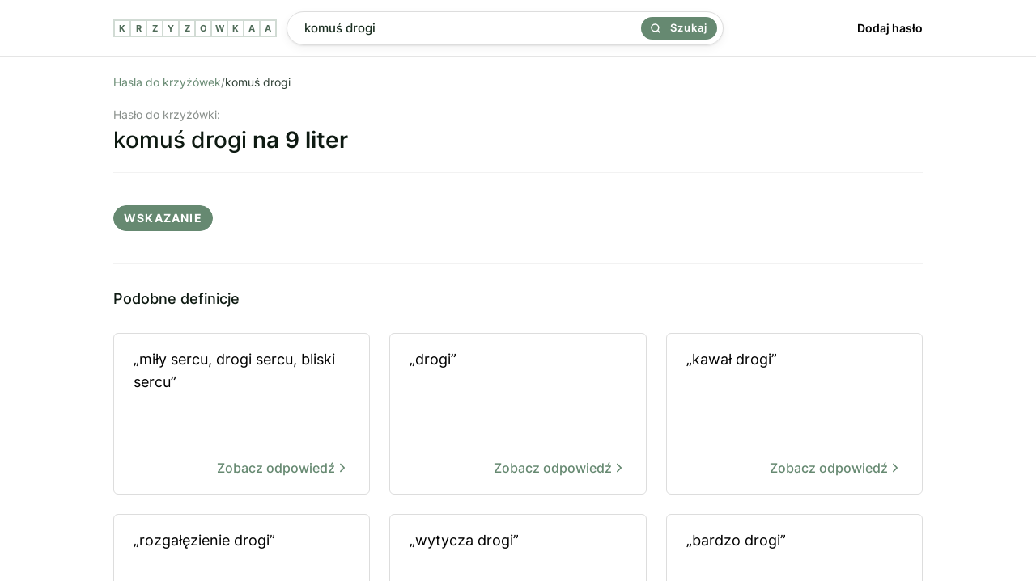

--- FILE ---
content_type: text/html; charset=utf-8
request_url: https://krzyzowkaa.pl/krzyzowka/komus-drogi
body_size: 2876
content:
<!DOCTYPE html>
<html lang="pl">
<head>
  <meta charset="utf-8" />
  <link rel="preconnect" href="https://krzyzowkaa.pl" />
  <link rel="dns-prefetch" href="https://krzyzowkaa.pl" />
  <link rel="dns-prefetch" href="https://pagead2.googlesyndication.com" />

  
  <meta http-equiv="Content-Security-Policy" content="frame-src * 'unsafe-inline' 'unsafe-eval'; script-src * 'unsafe-inline' 'unsafe-eval'; worker-src * 'unsafe-inline' 'unsafe-eval'" />
  <link rel="preload" href="/build/inter-v11-latin-ext_latin-regular.6f3854c2.woff2" as="font" type="font/woff2" crossorigin="anonymous" />
  <link rel="preload" href="/build/inter-v11-latin-ext_latin-500.6d45b85c.woff2 " as="font" type="font/woff2" crossorigin="anonymous" />
  <link rel="preload" href="/build/main.css?v=6278089a" as="style" crossorigin="anonymous" />
  <link rel="stylesheet" href="/build/main.css?v=6278089a" crossorigin="anonymous" />
  <meta name="viewport" content="width=device-width, initial-scale=1, maximum-scale=5" />
  
  <link rel="apple-touch-icon" sizes="180x180" href="/apple-touch-icon.png">
  <link rel="icon" type="image/png" sizes="32x32" href="/favicon-32x32.png">
  <link rel="icon" type="image/png" sizes="16x16" href="/favicon-16x16.png">
  <link rel="manifest" href="/site.webmanifest">
  <link rel="mask-icon" href="/safari-pinned-tab.svg" color="#668971">
  <meta name="msapplication-TileColor" content="#00a300">
  <meta name="theme-color" content="#668971">
  
  <title>Komuś drogi - 1 hasło do krzyżówki. Sprawdź odpowiedź.</title>
  <meta name="og:title" property="og:title" content="Komuś drogi - 1 hasło do krzyżówki. Sprawdź odpowiedź." />
  <meta name="twitter:title" property="twitter:title" content="Komuś drogi - 1 hasło do krzyżówki. Sprawdź odpowiedź." />
  <meta name="description" content="Znaleźliśmy 1 odpowiedź dla definicji &quot;Komuś drogi&quot;. Sprawdź, czy pasuje ona do Twojej krzyżówki." />
  <meta name="og:description" property="og:description" content="Znaleźliśmy 1 odpowiedź dla definicji &quot;Komuś drogi&quot;. Sprawdź, czy pasuje ona do Twojej krzyżówki." />
  <meta name="twitter:description" content="Znaleźliśmy 1 odpowiedź dla definicji &quot;Komuś drogi&quot;. Sprawdź, czy pasuje ona do Twojej krzyżówki." />
  <meta property="og:image" content="https://krzyzowkaa.pl/krzyzowkaa-cover.jpg" /> 
  <meta name="twitter:image" content="https://krzyzowkaa.pl/krzyzowkaa-cover.jpg" />
  <meta name="twitter:card" content="summary_large_image" />
  <meta name="og:type" property="og:type" content="website" />
  <meta property="og:url" content="https://krzyzowkaa.pl/krzyzowka/komus-drogi" />
  <link rel="canonical" href="https://krzyzowkaa.pl/krzyzowka/komus-drogi" />
  
  

  
  <script type="application/ld+json">{ "@context": "https://schema.org", "@type": "Organization", "name": "krzyzowkaa.pl", "url": "https://krzyzowkaa.pl", "logo": "https://krzyzowkaa.pl/android-chrome-512x512.png?v=6278089a"}</script>
  

  
</head>
<body>
  
  <header class="_header">
    <div class="header" style="height:69px">
      <a class="logo" href="/" title="krzyzowkaa">
          <span class="letter">K</span>
          <span class="letter">R</span>
          <span class="letter">Z</span>
          <span class="letter">Y</span>
          <span class="letter">Z</span>
          <span class="letter">O</span>
          <span class="letter">W</span>
          <span class="letter">K</span>
          <span class="letter">A</span>
          <span class="letter">A</span>
  
      </a>
      <div class="header-search">
      <form class="search" method="POST" action="/szukaj">
      
      <input
        name="search"
        id="search"
        placeholder="Wpisz defincję lub hasło np. kuzyn karpia"
        value="komuś drogi"
        class="search-input"
      />
      
      <button class="search-button">
        <svg width="24" height="24" viewBox="0 0 24 24" fill="none" xmlns="http://www.w3.org/2000/svg"><path d="M17 17L22 22M19.5 10.75C19.5 15.5825 15.5825 19.5 10.75 19.5C5.91751 19.5 2 15.5825 2 10.75C2 5.91751 5.91751 2 10.75 2C15.5825 2 19.5 5.91751 19.5 10.75Z" stroke="currentColor" stroke-width="3" stroke-linecap="round" stroke-linejoin="round"></path></svg>
        Szukaj
      </button>
      
      </form>    </div>
      <nav class="nav">
        <a href="/dodaj">
          Dodaj hasło
        </a>
      </nav>
  
  </div>
  </header>  <main class="container">
    
    <section>
<nav>
    <ul class="breadcrumbs">
        <li>
            <a href="/">Hasła do krzyżówek</a>
        </li>
        <span>/</span>
        <li>
            komuś drogi
        </li>
        <script type="application/ld+json">{ "@context": "https://schema.org", "@type": "BreadcrumbList", "itemListElement": [ { "@type": "ListItem", "position": 1, "name": "Hasła do krzyżówek", "item": "https://krzyzowkaa.pl/" }, { "@type": "ListItem", "position": 2, "name": "komuś drogi", "item": "https://krzyzowkaa.pl/krzyzowka/komus-drogi" } ] }</script>
    </ul>
</nav>


<h1 class="query">
  <span>Hasło do krzyżówki:</span>
  komuś drogi
    <b>na 9 liter</b>
</h1>





        <div class="terms-group">

            <ul class="terms">
                    <li>wskazanie</li>
            </ul>
        </div>





</section>



<section>
    <div>
        <h3 class="h2">Podobne definicje</h3>
        <ul class="defs">
                <li class="def">
                    <a href="/krzyzowka/mily-sercu-drogi-sercu-bliski-sercu"  title="miły sercu, drogi sercu, bliski sercu">
                        „miły sercu, drogi sercu, bliski sercu”

                        <b>
                           Zobacz odpowiedź
                                <svg xmlns="http://www.w3.org/2000/svg" width="18" height="18" viewBox="0 0 24 24" fill="none" stroke="currentColor" stroke-width="2" stroke-linecap="round" stroke-linejoin="round" class="feather feather-chevron-right"><polyline points="9 18 15 12 9 6"></polyline></svg>
                        </b>
                    </a>
                </li>
                <li class="def">
                    <a href="/krzyzowka/drogi"  title="drogi">
                        „drogi”

                        <b>
                           Zobacz odpowiedź
                                <svg xmlns="http://www.w3.org/2000/svg" width="18" height="18" viewBox="0 0 24 24" fill="none" stroke="currentColor" stroke-width="2" stroke-linecap="round" stroke-linejoin="round" class="feather feather-chevron-right"><polyline points="9 18 15 12 9 6"></polyline></svg>
                        </b>
                    </a>
                </li>
                <li class="def">
                    <a href="/krzyzowka/kawal-drogi"  title="kawał drogi">
                        „kawał drogi”

                        <b>
                           Zobacz odpowiedź
                                <svg xmlns="http://www.w3.org/2000/svg" width="18" height="18" viewBox="0 0 24 24" fill="none" stroke="currentColor" stroke-width="2" stroke-linecap="round" stroke-linejoin="round" class="feather feather-chevron-right"><polyline points="9 18 15 12 9 6"></polyline></svg>
                        </b>
                    </a>
                </li>
                <li class="def">
                    <a href="/krzyzowka/rozgalezienie-drogi"  title="rozgałęzienie drogi">
                        „rozgałęzienie drogi”

                        <b>
                           Zobacz odpowiedź
                                <svg xmlns="http://www.w3.org/2000/svg" width="18" height="18" viewBox="0 0 24 24" fill="none" stroke="currentColor" stroke-width="2" stroke-linecap="round" stroke-linejoin="round" class="feather feather-chevron-right"><polyline points="9 18 15 12 9 6"></polyline></svg>
                        </b>
                    </a>
                </li>
                <li class="def">
                    <a href="/krzyzowka/wytycza-drogi"  title="wytycza drogi">
                        „wytycza drogi”

                        <b>
                           Zobacz odpowiedź
                                <svg xmlns="http://www.w3.org/2000/svg" width="18" height="18" viewBox="0 0 24 24" fill="none" stroke="currentColor" stroke-width="2" stroke-linecap="round" stroke-linejoin="round" class="feather feather-chevron-right"><polyline points="9 18 15 12 9 6"></polyline></svg>
                        </b>
                    </a>
                </li>
                <li class="def">
                    <a href="/krzyzowka/bardzo-drogi"  title="bardzo drogi">
                        „bardzo drogi”

                        <b>
                           Zobacz odpowiedź
                                <svg xmlns="http://www.w3.org/2000/svg" width="18" height="18" viewBox="0 0 24 24" fill="none" stroke="currentColor" stroke-width="2" stroke-linecap="round" stroke-linejoin="round" class="feather feather-chevron-right"><polyline points="9 18 15 12 9 6"></polyline></svg>
                        </b>
                    </a>
                </li>
                <li class="def">
                    <a href="/krzyzowka/obrzeze-drogi"  title="obrzeże drogi">
                        „obrzeże drogi”

                        <b>
                           Zobacz odpowiedź
                                <svg xmlns="http://www.w3.org/2000/svg" width="18" height="18" viewBox="0 0 24 24" fill="none" stroke="currentColor" stroke-width="2" stroke-linecap="round" stroke-linejoin="round" class="feather feather-chevron-right"><polyline points="9 18 15 12 9 6"></polyline></svg>
                        </b>
                    </a>
                </li>
                <li class="def">
                    <a href="/krzyzowka/drogi-kamien"  title="drogi kamień">
                        „drogi kamień”

                        <b>
                           Zobacz odpowiedź
                                <svg xmlns="http://www.w3.org/2000/svg" width="18" height="18" viewBox="0 0 24 24" fill="none" stroke="currentColor" stroke-width="2" stroke-linecap="round" stroke-linejoin="round" class="feather feather-chevron-right"><polyline points="9 18 15 12 9 6"></polyline></svg>
                        </b>
                    </a>
                </li>
                <li class="def">
                    <a href="/krzyzowka/zatarasowanie-drogi"  title="zatarasowanie drogi">
                        „zatarasowanie drogi”

                        <b>
                           Zobacz odpowiedź
                                <svg xmlns="http://www.w3.org/2000/svg" width="18" height="18" viewBox="0 0 24 24" fill="none" stroke="currentColor" stroke-width="2" stroke-linecap="round" stroke-linejoin="round" class="feather feather-chevron-right"><polyline points="9 18 15 12 9 6"></polyline></svg>
                        </b>
                    </a>
                </li>
                <li class="def">
                    <a href="/krzyzowka/czesc-drogi"  title="część drogi">
                        „część drogi”

                        <b>
                           Zobacz odpowiedź
                                <svg xmlns="http://www.w3.org/2000/svg" width="18" height="18" viewBox="0 0 24 24" fill="none" stroke="currentColor" stroke-width="2" stroke-linecap="round" stroke-linejoin="round" class="feather feather-chevron-right"><polyline points="9 18 15 12 9 6"></polyline></svg>
                        </b>
                    </a>
                </li>
                <li class="def">
                    <a href="/krzyzowka/kraniec-drogi"  title="kraniec drogi">
                        „kraniec drogi”

                        <b>
                           Zobacz odpowiedź
                                <svg xmlns="http://www.w3.org/2000/svg" width="18" height="18" viewBox="0 0 24 24" fill="none" stroke="currentColor" stroke-width="2" stroke-linecap="round" stroke-linejoin="round" class="feather feather-chevron-right"><polyline points="9 18 15 12 9 6"></polyline></svg>
                        </b>
                    </a>
                </li>
                <li class="def">
                    <a href="/krzyzowka/drogi-bliski"  title="drogi, bliski">
                        „drogi, bliski”

                        <b>
                           Zobacz odpowiedź
                                <svg xmlns="http://www.w3.org/2000/svg" width="18" height="18" viewBox="0 0 24 24" fill="none" stroke="currentColor" stroke-width="2" stroke-linecap="round" stroke-linejoin="round" class="feather feather-chevron-right"><polyline points="9 18 15 12 9 6"></polyline></svg>
                        </b>
                    </a>
                </li>
                <li class="def">
                    <a href="/krzyzowka/pokrycie-drogi"  title="pokrycie drogi">
                        „pokrycie drogi”

                        <b>
                           Zobacz odpowiedź
                                <svg xmlns="http://www.w3.org/2000/svg" width="18" height="18" viewBox="0 0 24 24" fill="none" stroke="currentColor" stroke-width="2" stroke-linecap="round" stroke-linejoin="round" class="feather feather-chevron-right"><polyline points="9 18 15 12 9 6"></polyline></svg>
                        </b>
                    </a>
                </li>
                <li class="def">
                    <a href="/krzyzowka/czas-drogi"  title="czas drogi">
                        „czas drogi”

                        <b>
                           Zobacz odpowiedź
                                <svg xmlns="http://www.w3.org/2000/svg" width="18" height="18" viewBox="0 0 24 24" fill="none" stroke="currentColor" stroke-width="2" stroke-linecap="round" stroke-linejoin="round" class="feather feather-chevron-right"><polyline points="9 18 15 12 9 6"></polyline></svg>
                        </b>
                    </a>
                </li>
                <li class="def">
                    <a href="/krzyzowka/ogrom-drogi"  title="ogrom drogi">
                        „ogrom drogi”

                        <b>
                           Zobacz odpowiedź
                                <svg xmlns="http://www.w3.org/2000/svg" width="18" height="18" viewBox="0 0 24 24" fill="none" stroke="currentColor" stroke-width="2" stroke-linecap="round" stroke-linejoin="round" class="feather feather-chevron-right"><polyline points="9 18 15 12 9 6"></polyline></svg>
                        </b>
                    </a>
                </li>
                <li class="def">
                    <a href="/krzyzowka/nawierzchnia-drogi"  title="nawierzchnia drogi">
                        „nawierzchnia drogi”

                        <b>
                           Zobacz odpowiedź
                                <svg xmlns="http://www.w3.org/2000/svg" width="18" height="18" viewBox="0 0 24 24" fill="none" stroke="currentColor" stroke-width="2" stroke-linecap="round" stroke-linejoin="round" class="feather feather-chevron-right"><polyline points="9 18 15 12 9 6"></polyline></svg>
                        </b>
                    </a>
                </li>
                <li class="def">
                    <a href="/krzyzowka/odcinek-drogi"  title="odcinek drogi">
                        „odcinek drogi”

                        <b>
                           Zobacz odpowiedź
                                <svg xmlns="http://www.w3.org/2000/svg" width="18" height="18" viewBox="0 0 24 24" fill="none" stroke="currentColor" stroke-width="2" stroke-linecap="round" stroke-linejoin="round" class="feather feather-chevron-right"><polyline points="9 18 15 12 9 6"></polyline></svg>
                        </b>
                    </a>
                </li>
                <li class="def">
                    <a href="/krzyzowka/krawedz-drogi"  title="krawędź drogi">
                        „krawędź drogi”

                        <b>
                           Zobacz odpowiedź
                                <svg xmlns="http://www.w3.org/2000/svg" width="18" height="18" viewBox="0 0 24 24" fill="none" stroke="currentColor" stroke-width="2" stroke-linecap="round" stroke-linejoin="round" class="feather feather-chevron-right"><polyline points="9 18 15 12 9 6"></polyline></svg>
                        </b>
                    </a>
                </li>
                <li class="def">
                    <a href="/krzyzowka/rozstaje-drogi"  title="rozstaje drogi">
                        „rozstaje drogi”

                        <b>
                           Zobacz odpowiedź
                                <svg xmlns="http://www.w3.org/2000/svg" width="18" height="18" viewBox="0 0 24 24" fill="none" stroke="currentColor" stroke-width="2" stroke-linecap="round" stroke-linejoin="round" class="feather feather-chevron-right"><polyline points="9 18 15 12 9 6"></polyline></svg>
                        </b>
                    </a>
                </li>
                <li class="def">
                    <a href="/krzyzowka/drogi-zycia"  title="drogi życia">
                        „drogi życia”

                        <b>
                           Zobacz odpowiedź
                                <svg xmlns="http://www.w3.org/2000/svg" width="18" height="18" viewBox="0 0 24 24" fill="none" stroke="currentColor" stroke-width="2" stroke-linecap="round" stroke-linejoin="round" class="feather feather-chevron-right"><polyline points="9 18 15 12 9 6"></polyline></svg>
                        </b>
                    </a>
                </li>
        </ul>

    </div>
</section>


<section>
    <div>
        <h3 class="h2">Zobacz więcej definicji</h3>
        <ul class="defs">
                <li class="def">
                    <a href="/krzyzowka/konchiologia-badanie-konch-muszli-mieczakow"  title="">
                            „konchiologia - badanie konch (muszli) mięczaków”
                    
                      <b>
                           Zobacz odpowiedź
                                <svg xmlns="http://www.w3.org/2000/svg" width="18" height="18" viewBox="0 0 24 24" fill="none" stroke="currentColor" stroke-width="2" stroke-linecap="round" stroke-linejoin="round" class="feather feather-chevron-right"><polyline points="9 18 15 12 9 6"></polyline></svg>
                        </b>
                    
                    </a>
                </li>
        </ul>

    </div>
</section>

    <nav class="letters-nav"> 
      <a class="letter-link" href="/mapa-witryny/a">
        <span>a</span>
      </a>
      <a class="letter-link" href="/mapa-witryny/b">
        <span>b</span>
      </a>
      <a class="letter-link" href="/mapa-witryny/c">
        <span>c</span>
      </a>
      <a class="letter-link" href="/mapa-witryny/d">
        <span>d</span>
      </a>
      <a class="letter-link" href="/mapa-witryny/e">
        <span>e</span>
      </a>
      <a class="letter-link" href="/mapa-witryny/f">
        <span>f</span>
      </a>
      <a class="letter-link" href="/mapa-witryny/g">
        <span>g</span>
      </a>
      <a class="letter-link" href="/mapa-witryny/h">
        <span>h</span>
      </a>
      <a class="letter-link" href="/mapa-witryny/i">
        <span>i</span>
      </a>
      <a class="letter-link" href="/mapa-witryny/j">
        <span>j</span>
      </a>
      <a class="letter-link" href="/mapa-witryny/k">
        <span>k</span>
      </a>
      <a class="letter-link" href="/mapa-witryny/l">
        <span>l</span>
      </a>
      <a class="letter-link" href="/mapa-witryny/m">
        <span>m</span>
      </a>
      <a class="letter-link" href="/mapa-witryny/n">
        <span>n</span>
      </a>
      <a class="letter-link" href="/mapa-witryny/o">
        <span>o</span>
      </a>
      <a class="letter-link" href="/mapa-witryny/p">
        <span>p</span>
      </a>
      <a class="letter-link" href="/mapa-witryny/q">
        <span>q</span>
      </a>
      <a class="letter-link" href="/mapa-witryny/r">
        <span>r</span>
      </a>
      <a class="letter-link" href="/mapa-witryny/s">
        <span>s</span>
      </a>
      <a class="letter-link" href="/mapa-witryny/t">
        <span>t</span>
      </a>
      <a class="letter-link" href="/mapa-witryny/u">
        <span>u</span>
      </a>
      <a class="letter-link" href="/mapa-witryny/v">
        <span>v</span>
      </a>
      <a class="letter-link" href="/mapa-witryny/w">
        <span>w</span>
      </a>
      <a class="letter-link" href="/mapa-witryny/x">
        <span>x</span>
      </a>
      <a class="letter-link" href="/mapa-witryny/y">
        <span>y</span>
      </a>
      <a class="letter-link" href="/mapa-witryny/z">
        <span>z</span>
      </a>
    </nav>
  </main>
  
  <footer class="footer">
    <ul>
     <li>
        <a href="/">Krzyzowkaa.pl</a>
      </li>
      <li>
        <a href="/dodaj">Dodaj hasło</a>
      </li>
      <li>
        <a href="/regulamin">Regulamin</a>
      </li>
      <li>
        <a href="/polityka-prywatnosci">Polityka Prywatności</a>
      </li>
      <li>
        <a href="https://t.me/s/krzyzowka">Telegram</a>
      </li>
        <li>
        <a href="https://memsekcja.pl">MemSekcja</a>
      </li>
      <li>
        <a href="https://ireceivesms.com">iReceiveSMS.com</a>
      </li>
    </ul>
  </footer>
  <a href="https://webrockets.co" title="Webrockets - Software House and Marketing Agency" target="_blank" rel="noopener noreferrer" style="background: #fff; width: 100%; height: 36px; display: flex; align-items: center; justify-content: center;">
    <img src="https://webrockets.co/webrockets-dark.svg" alt="Webrockets - Software House and Marketing Agency" width="88" height="12" loading="lazy" />
  </a></body>
</html>

--- FILE ---
content_type: image/svg+xml
request_url: https://webrockets.co/webrockets-dark.svg
body_size: 2731
content:
<?xml version="1.0" encoding="UTF-8" standalone="no"?>
<svg
   xmlns:dc="http://purl.org/dc/elements/1.1/"
   xmlns:cc="http://creativecommons.org/ns#"
   xmlns:rdf="http://www.w3.org/1999/02/22-rdf-syntax-ns#"
   xmlns:svg="http://www.w3.org/2000/svg"
   xmlns="http://www.w3.org/2000/svg"
   width="56.874901mm"
   height="7.766943mm"
   viewBox="0 0 56.874901 7.766943"
   version="1.1"
   id="svg8">
  <defs
     id="defs2" />
  <metadata
     id="metadata5">
    <rdf:RDF>
      <cc:Work
         rdf:about="">
        <dc:format>image/svg+xml</dc:format>
        <dc:type
           rdf:resource="http://purl.org/dc/dcmitype/StillImage" />
        <dc:title></dc:title>
      </cc:Work>
    </rdf:RDF>
  </metadata>
  <g
     id="layer1"
     transform="translate(-29.125115,-32.64398)">
    <g
       aria-label="webrockets"
       id="text835"
       style="font-style:normal;font-weight:normal;font-size:10.5833px;line-height:1.25;font-family:sans-serif;fill:#000000;fill-opacity:1;stroke:none;stroke-width:0.264583">
      <path
         d="m 29.125115,34.933238 h 1.390092 l 0.961178,3.880888 1.033525,-3.880888 h 1.188555 l 1.069698,3.96357 0.961179,-3.96357 h 1.250566 l -1.591629,5.40017 h -1.338416 l -1.02319,-3.539824 -0.950843,3.539824 h -1.32808 z"
         style="font-style:normal;font-variant:normal;font-weight:normal;font-stretch:normal;font-family:'Hammersmith One';-inkscape-font-specification:'Hammersmith One';stroke-width:0.264583"
         id="path837" />
      <path
         d="m 37.527676,37.677248 q 0,-0.604612 0.206705,-1.121375 0.206705,-0.516762 0.583942,-0.904335 0.80615,-0.821652 2.108392,-0.821652 1.100704,0 1.767328,0.728635 0.656289,0.702797 0.656289,1.767329 0,0.408242 -0.06201,0.558103 -0.516763,0.144694 -2.103224,0.144694 h -1.819005 q 0.134359,0.552936 0.625283,0.862993 0.490925,0.30489 1.276404,0.30489 0.821653,0 1.410762,-0.294554 0.155029,-0.07751 0.232543,-0.144694 -0.01033,0.217041 -0.02584,0.444416 l -0.05684,0.80615 q -0.392739,0.268716 -1.271236,0.372069 -0.258381,0.03101 -0.496092,0.03101 -1.312577,0 -2.170403,-0.764809 -0.862994,-0.769976 -0.862994,-1.968866 z m 3.948067,-0.651121 q -0.211873,-1.11104 -1.209225,-1.11104 -0.785479,0 -1.193721,0.67696 -0.124024,0.206705 -0.191203,0.454751 0.124023,0.0052 0.30489,0.01033 h 0.382405 q 0.191202,0.0052 0.366901,0.0052 h 0.294555 q 0.263549,0 0.516763,-0.0052 l 0.423745,-0.0155 q 0.170532,-0.0052 0.30489,-0.0155 z"
         style="font-style:normal;font-variant:normal;font-weight:normal;font-stretch:normal;font-family:'Hammersmith One';-inkscape-font-specification:'Hammersmith One';stroke-width:0.264583"
         id="path839" />
      <path
         d="m 45.258446,35.129608 q 0.578774,-0.299722 1.183386,-0.299722 0.604612,0 1.038693,0.191202 0.439248,0.186035 0.769976,0.537433 0.718301,0.780312 0.718301,1.974034 0,1.307409 -0.780312,2.108391 -0.749306,0.769977 -1.865513,0.769977 -0.981849,0 -1.617467,-0.511595 -0.713133,-0.578774 -0.713133,-1.596797 V 32.64398 h 1.266069 z m 0,3.15742 q 0,0.909502 1.13171,0.909502 0.552936,0 0.930173,-0.485756 0.382404,-0.496093 0.382404,-1.235063 0,-0.744139 -0.403075,-1.121375 -0.361734,-0.335896 -0.971514,-0.335896 -0.366901,0 -0.811317,0.248046 -0.139526,0.07751 -0.258381,0.170532 z"
         style="font-style:normal;font-variant:normal;font-weight:normal;font-stretch:normal;font-family:'Hammersmith One';-inkscape-font-specification:'Hammersmith One';stroke-width:0.264583"
         id="path841" />
      <path
         d="m 51.32524,39.754634 q 0,0.444416 0.02067,0.578774 h -1.286739 v -5.40017 h 1.266069 v 0.397908 q 0.439248,-0.50126 0.919837,-0.50126 0.485757,0 0.764809,0.118855 l -0.09302,1.390092 -0.02067,0.0155 q -0.180867,-0.320393 -0.749305,-0.320393 -0.217041,0 -0.444416,0.149861 -0.222208,0.144694 -0.377237,0.387572 z"
         style="font-style:normal;font-variant:normal;font-weight:normal;font-stretch:normal;font-family:'Hammersmith One';-inkscape-font-specification:'Hammersmith One';stroke-width:0.264583"
         id="path843" />
      <path
         d="m 53.247597,37.661745 q 0,-0.568439 0.191202,-1.085201 0.19637,-0.521931 0.558104,-0.909503 0.790647,-0.837155 2.051548,-0.837155 1.255733,0 1.994703,0.790647 0.707965,0.754473 0.707965,1.95853 0,1.204057 -0.728635,1.994704 -0.769976,0.837156 -2.041213,0.837156 -1.312577,0 -2.056715,-0.821653 -0.676959,-0.749306 -0.676959,-1.927525 z m 1.255733,-0.03101 q 0,0.32556 0.10852,0.63045 0.10852,0.30489 0.310058,0.52193 0.428913,0.470254 1.126543,0.470254 0.645953,0 1.018022,-0.459918 0.361734,-0.444416 0.361734,-1.157549 0,-0.723468 -0.372069,-1.167883 -0.397907,-0.475422 -1.090369,-0.475422 -0.702798,0 -1.100705,0.506427 -0.361734,0.465087 -0.361734,1.131711 z"
         style="font-style:normal;font-variant:normal;font-weight:normal;font-stretch:normal;font-family:'Hammersmith One';-inkscape-font-specification:'Hammersmith One';stroke-width:0.264583"
         id="path845" />
      <path
         d="m 64.042769,39.832149 q -0.578775,0.578774 -1.813837,0.578774 -1.19889,0 -1.958531,-0.728636 -0.769976,-0.73897 -0.769976,-1.963698 0,-1.245398 0.759641,-2.04638 0.806149,-0.842323 2.1549,-0.842323 0.956011,0 1.601964,0.418578 l -0.206705,1.322912 -0.03617,-0.0052 q -0.248046,-0.299722 -0.52193,-0.392739 -0.444416,-0.155029 -0.888832,-0.155029 -0.444416,0 -0.69763,0.113688 -0.253214,0.113688 -0.43408,0.315225 -0.361734,0.41341 -0.361734,1.095537 0,1.209225 0.837155,1.581294 0.289387,0.124023 0.60978,0.124023 0.325561,0 0.563271,-0.05684 0.242879,-0.05684 0.439249,-0.155029 0.418578,-0.206705 0.568439,-0.480589 l 0.03617,0.0155 z"
         style="font-style:normal;font-variant:normal;font-weight:normal;font-stretch:normal;font-family:'Hammersmith One';-inkscape-font-specification:'Hammersmith One';stroke-width:0.264583"
         id="path847" />
      <path
         d="m 66.476719,39.651282 q 0,0.444416 0.03617,0.682126 h -1.302242 v -7.389706 h 1.266068 v 4.526841 l 2.361606,-2.537305 h 1.534785 l -2.036045,2.144565 1.162716,1.586462 q 0.377237,0.599445 0.568439,0.878496 l 0.341063,0.48059 q 0.155029,0.201537 0.258382,0.310057 h -0.816486 q -0.454751,0 -0.780311,0.07751 l -1.6123,-2.356438 -0.981849,1.043861 z"
         style="font-style:normal;font-variant:normal;font-weight:normal;font-stretch:normal;font-family:'Hammersmith One';-inkscape-font-specification:'Hammersmith One';stroke-width:0.264583"
         id="path849" />
      <path
         d="m 71.034568,37.677248 q 0,-0.604612 0.206705,-1.121375 0.206705,-0.516762 0.583942,-0.904335 0.80615,-0.821652 2.108391,-0.821652 1.100705,0 1.767329,0.728635 0.656288,0.702797 0.656288,1.767329 0,0.408242 -0.06201,0.558103 -0.516763,0.144694 -2.103224,0.144694 h -1.819005 q 0.134358,0.552936 0.625283,0.862993 0.490925,0.30489 1.276404,0.30489 0.821652,0 1.410762,-0.294554 0.155029,-0.07751 0.232543,-0.144694 -0.01033,0.217041 -0.02584,0.444416 l -0.05684,0.80615 q -0.39274,0.268716 -1.271236,0.372069 -0.258381,0.03101 -0.496092,0.03101 -1.312577,0 -2.170404,-0.764809 -0.862993,-0.769976 -0.862993,-1.968866 z m 3.948067,-0.651121 q -0.211873,-1.11104 -1.209225,-1.11104 -0.785479,0 -1.193722,0.67696 -0.124023,0.206705 -0.191202,0.454751 0.124023,0.0052 0.30489,0.01033 h 0.382404 q 0.191203,0.0052 0.366902,0.0052 h 0.294555 q 0.263549,0 0.516762,-0.0052 l 0.423746,-0.0155 q 0.170531,-0.0052 0.30489,-0.0155 z"
         style="font-style:normal;font-variant:normal;font-weight:normal;font-stretch:normal;font-family:'Hammersmith One';-inkscape-font-specification:'Hammersmith One';stroke-width:0.264583"
         id="path851" />
      <path
         d="m 79.871209,39.19653 q 0.666624,0 0.91467,-0.346231 h 0.04134 l 0.0155,1.19889 q -0.253214,0.253214 -0.940508,0.335896 -0.186035,0.02584 -0.465087,0.02584 -0.273884,0 -0.599444,-0.103353 -0.320393,-0.103352 -0.547769,-0.335896 -0.470254,-0.480589 -0.470254,-1.503779 v -2.346102 h -0.780312 q -0.0052,-0.149862 -0.0052,-0.30489 v -0.795815 q 0,-0.08785 0.0052,-0.08785 h 0.780312 v -1.472773 h 1.266069 v 1.472773 h 1.421097 v 1.188555 H 79.08573 v 2.108391 q 0,0.811318 0.449583,0.925005 0.144694,0.04134 0.335896,0.04134 z"
         style="font-style:normal;font-variant:normal;font-weight:normal;font-stretch:normal;font-family:'Hammersmith One';-inkscape-font-specification:'Hammersmith One';stroke-width:0.264583"
         id="path853" />
      <path
         d="m 83.715923,40.410923 q -1.45727,0 -2.196241,-0.532266 0.01033,-0.155029 0.03101,-0.351398 l 0.04651,-0.37207 q 0.04134,-0.366901 0.05168,-0.454751 0.01034,-0.09302 0.0155,-0.09819 0.0052,-0.01033 0.08268,0.08268 0.07751,0.08785 0.294554,0.217041 0.217041,0.12919 0.50126,0.227375 0.614948,0.211873 1.281572,0.211873 0.893999,0 0.893999,-0.594277 0,-0.191202 -0.170532,-0.28422 -0.30489,-0.155028 -0.899167,-0.232543 -0.589109,-0.08268 -0.966346,-0.237711 -0.377237,-0.155028 -0.614948,-0.372069 -0.439248,-0.408242 -0.439248,-1.069698 0,-0.80615 0.620115,-1.266069 0.614948,-0.454751 1.70015,-0.454751 1.074866,0 1.834507,0.60978 -0.03617,0.134358 -0.07751,0.258381 -0.118856,0.341064 -0.1757,0.490925 l -0.118855,0.30489 q -0.01033,0.04134 -0.0155,0.04134 -0.01033,0 -0.08268,-0.10852 -0.32556,-0.377237 -1.012855,-0.496093 -0.211873,-0.04134 -0.43408,-0.04134 -0.940509,0 -0.940509,0.568439 0,0.19637 0.19637,0.299723 0.366902,0.196369 1.00252,0.289387 0.640786,0.09302 0.971514,0.253213 0.330728,0.155029 0.532265,0.377237 0.372069,0.403075 0.372069,1.069699 0,0.728635 -0.583941,1.183386 -0.60978,0.48059 -1.70015,0.48059 z"
         style="font-style:normal;font-variant:normal;font-weight:normal;font-stretch:normal;font-family:'Hammersmith One';-inkscape-font-specification:'Hammersmith One';stroke-width:0.264583"
         id="path855" />
    </g>
  </g>
</svg>
